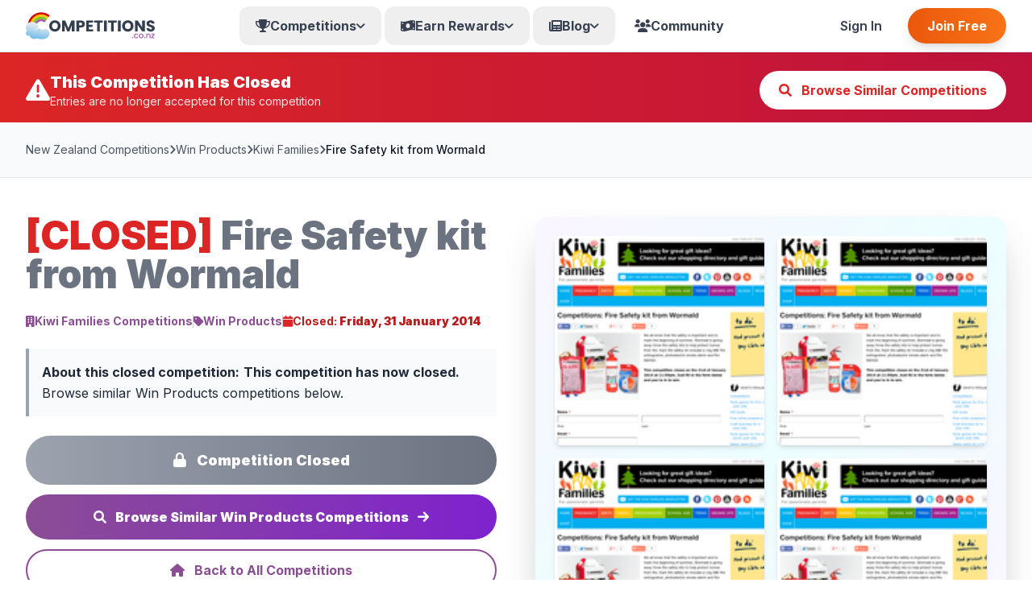

--- FILE ---
content_type: text/html;charset=UTF-8
request_url: https://www.competitions.co.nz/fire-safety-kit-from-wormald/5720/
body_size: 12750
content:
<!DOCTYPE html>
<html lang="en"><head>
    
    <script>
    var dataLayer = window.dataLayer || [];
    
    
    dataLayer.push({
        "urlpath": "index.cfm",
        "event": "user",
        "site": "nz"
    });
    
    </script>
    
    
    <script>(function(w,d,s,l,i){w[l]=w[l]||[];w[l].push({'gtm.start':
    new Date().getTime(),event:'gtm.js'});var f=d.getElementsByTagName(s)[0],
    j=d.createElement(s),dl=l!='dataLayer'?'&l='+l:'';j.async=true;j.src=
    'https://www.googletagmanager.com/gtm.js?id='+i+dl;f.parentNode.insertBefore(j,f);
    })(window,document,'script','dataLayer','GTM-TPV9D82');</script>
    
    
    <meta charset="UTF-8">
    <meta name="viewport" content="width=device-width, initial-scale=1.0">
    
    
    
    
    
    <title>[CLOSED] Fire Safety kit from Wormald | Competitions.co.nz</title>
    <meta name="description" content="CLOSED: Fire Safety kit from Wormald with Kiwi Families ended 31 Jan 2014. Browse more win products competitions.">
    
    <meta name="keywords" content="Kiwi Families competition, Win Products, win Fire Safety kit from Wormald, New Zealand competitions, free entry">
    
    <meta name="robots" content="index, follow">
    
    <link rel="canonical" href="https://www.competitions.co.nz/fire-safety-kit-from-wormald/5720/">
    
    
    
    
    
    <meta property="og:type" content="website">
    <meta property="og:url" content="https://www.competitions.co.nz/fire-safety-kit-from-wormald/5720/">
    <meta property="og:title" content="Fire Safety kit from Wormald - Kiwi Families">
    <meta property="og:description" content="Fire Safety kit from Wormald with Kiwi Families">
    <meta property="og:image" content="//cdn.competitions.co.nz/fire-safety-kit-from-wormald_5720.png">
    <meta property="og:image:width" content="1200">
    <meta property="og:image:height" content="630">
    <meta property="og:site_name" content="Competitions.co.nz">
    <meta property="og:locale" content="en_NZ">
    
    
    <meta name="twitter:card" content="summary_large_image">
    <meta name="twitter:site" content="@compsnz">
    <meta name="twitter:title" content="Fire Safety kit from Wormald - Kiwi Families">
    <meta name="twitter:description" content="Fire Safety kit from Wormald with Kiwi Families">
    <meta name="twitter:image" content="//cdn.competitions.co.nz/fire-safety-kit-from-wormald_5720.png">
    
    
    
    <link rel="apple-touch-icon" sizes="180x180" href="/apple-touch-icon.png">
    <link rel="icon" type="image/png" sizes="32x32" href="/favicon-32x32.png">
    <link rel="icon" type="image/png" sizes="16x16" href="/favicon-16x16.png">
    <link rel="manifest" href="/site.webmanifest">
    <link rel="alternate" type="application/rss+xml" href="https://www.competitions.co.nz/rss.cfm">
    
    
    <meta name="google-signin-scope" content="profile email">
    <meta name="google-signin-client_id" content="172180016208-a39uub25p5k912ab7030crvch8li6vdo.apps.googleusercontent.com">
    <meta property="fb:app_id" content="330981386989892"/>
    <meta name="msvalidate.01" content="732A35C1D84636F1A6727A16A61CC447"/>
    
    
    
            <meta name="verification" content="288d9f693ec6fa9254b036a1d17077f8" />
        
    
    
    <link rel="preconnect" href="https://fonts.googleapis.com">
    <link rel="preconnect" href="https://fonts.gstatic.com" crossorigin>
    
    
    <link href="https://fonts.googleapis.com/css2?family=Inter:wght@300;400;500;600;700;800;900&display=optional" rel="stylesheet">
    <link rel="stylesheet" href="/v2/assets/css/all.min.css">
    <link rel="stylesheet" href="/v2/assets/css/output.css?v=3.2">
    
    
    <script type="application/ld+json">
    {"@context":"https:\/\/schema.org","sameAs":["https:\/\/www.facebook.com\/competitionsnz","https:\/\/twitter.com\/competitionsnz","https:\/\/www.instagram.com\/competitionsnz"],"@type":"Organization","contactPoint":{"@type":"ContactPoint","contactType":"Customer Service","email":"support@competitions.com.nz"},"logo":"https:\/\/www.competitions.co.nz\/v2\/assets\/images\/logo.png","url":"https:\/\/www.competitions.co.nz","name":"Competitions.co.nz"}
    </script>
    
    
    
        <script async src="https://pagead2.googlesyndication.com/pagead/js/adsbygoogle.js?client=ca-pub-1719939848984296"
         crossorigin="anonymous"></script>
    

<script type="application/ld+json">
{
  "@context": "https://schema.org",
    "@type": "BreadcrumbList",
    "itemListElement": [{
        "@type": "ListItem",
        "position": 1,
        "name": "New Zealand Competitions",
        "item": "https://www.competitions.co.nz/"
    },{
        "@type": "ListItem",
        "position": 2,
        "name": "Win Products",
        "item": "https://www.competitions.co.nz/product-competitions/"
    },{
        "@type": "ListItem",
        "position": 3,
        "name": "Kiwi Families",
        "item": "https://www.competitions.co.nz/brands/kiwi-families/"
    },{
        "@type": "ListItem",
        "position": 4,
        "name": "Fire Safety kit from Wormald",
        "item": "https://www.competitions.co.nz/fire-safety-kit-from-wormald/5720/"
    }]
}
</script>

<script type="application/ld+json">
{
  "@context": "https://schema.org",
  "@type": "Event",
    "name": "Fire Safety kit from Wormald",
    "description": "&nbsp;\r\nWe all know that fire safety is important and to mark the beginning of summer, Wormald is giving away three fire safety kits to help protect homes from fire. Each fire safety kit includes a 1kg ABE fire extinguisher, photoelectric smoke alarm and fire blanket.\r\nThis competition closes on the 31st of January 2014 at 11:59pm. Just fill in the form here and you&rsquo;re in to win.&nbsp;",
  "startDate": "2013-12-30T00:00:00+10:00",
  "endDate": "2014-01-31T23:59:59+10:00",
  "eventStatus": "https://schema.org/EventCancelled",
  "eventAttendanceMode": "https://schema.org/OnlineEventAttendanceMode",
  "location": {
    "@type": "VirtualLocation",
        "url": "http://www.kiwifamilies.co.nz/competitions/fire-safety-kit-wormald/"
  },
  "image": "https://cdn.competitions.co.nz/fire-safety-kit-from-wormald_5720.png",
  "organizer": {
    "@type": "Organization",
        "name": "Kiwi Families",
    "url": "https://www.competitions.co.nz/brands/kiwi-families/"
  },
  "offers": {
    "@type": "Offer",
    "price": "0",
    "priceCurrency": "NZD",
    "availability": "https://schema.org/SoldOut",
    "validFrom": "2013-12-30T00:00:00+10:00",
    "validThrough": "2014-01-31T23:59:59+10:00",
    "url": "http://www.kiwifamilies.co.nz/competitions/fire-safety-kit-wormald/"
  }
}
</script>
</head><body>

    <!-- Header -->
    <header class="fixed w-full bg-white shadow-sm border-b border-gray-200" style="z-index: 50;">
        <div class="max-w-screen-2xl mx-auto px-4 lg:px-8">
            <div class="flex items-center justify-between h-16">
                <!-- Logo -->
                <div class="flex items-center">
                    <a href="/" class="flex items-center">
                        <img src="/themes/responsive3/assets/logos/logo_nz.svg" alt="Competitions.co.nz" class="h-10" width="160" height="40">
                    </a>
                </div>
                
                <!-- Desktop Navigation -->
                <nav class="hidden lg:flex items-center space-x-1" aria-label="Main navigation">
                    
                        
                        
                        <!-- Competitions Mega Menu -->
                        <div class="relative group">
                            <button class="flex items-center gap-2 px-5 py-3 text-gray-700 hover:text-purple-600 font-bold transition-colors rounded-xl hover:bg-purple-50">
                                <i class="fas fa-trophy"></i>
                                <span>Competitions</span>
                                <i class="fas fa-chevron-down text-xs transition-transform group-hover:rotate-180"></i>
                            </button>
                            <div class="absolute left-0 mt-2 w-64 bg-white rounded-xl shadow-2xl border-2 border-gray-200 opacity-0 invisible group-hover:opacity-100 group-hover:visible hover:opacity-100 hover:visible transition-all duration-200 z-50">
                                <div class="p-2">
                                    
                                    
                                    
                                        
                                        <a href="/car-competitions/" class="flex items-center gap-3 px-4 py-2 hover:bg-purple-50 rounded-lg transition-colors">
                                            <i class="fas fa-car text-blue-600 w-4"></i>
                                            <div class="flex-1 flex items-center justify-between">
                                                <span class="text-sm font-medium text-gray-900">Car Competitions</span>
                                                <span class="text-xs text-gray-500">1</span>
                                            </div>
                                        </a>
                                    
                                        
                                        <a href="/travel-competitions/" class="flex items-center gap-3 px-4 py-2 hover:bg-purple-50 rounded-lg transition-colors">
                                            <i class="fas fa-plane text-purple-600 w-4"></i>
                                            <div class="flex-1 flex items-center justify-between">
                                                <span class="text-sm font-medium text-gray-900">Travel Competitions</span>
                                                <span class="text-xs text-gray-500">11</span>
                                            </div>
                                        </a>
                                    
                                        
                                        <a href="/cash-competitions/" class="flex items-center gap-3 px-4 py-2 hover:bg-purple-50 rounded-lg transition-colors">
                                            <i class="fas fa-dollar-sign text-green-600 w-4"></i>
                                            <div class="flex-1 flex items-center justify-between">
                                                <span class="text-sm font-medium text-gray-900">Cash & Vouchers</span>
                                                <span class="text-xs text-gray-500">16</span>
                                            </div>
                                        </a>
                                    
                                        
                                        <a href="/books-media-competitions/" class="flex items-center gap-3 px-4 py-2 hover:bg-purple-50 rounded-lg transition-colors">
                                            <i class="fas fa-book text-amber-600 w-4"></i>
                                            <div class="flex-1 flex items-center justify-between">
                                                <span class="text-sm font-medium text-gray-900">Books & Media</span>
                                                <span class="text-xs text-gray-500">5</span>
                                            </div>
                                        </a>
                                    
                                        
                                        <a href="/fashion-competitions/" class="flex items-center gap-3 px-4 py-2 hover:bg-purple-50 rounded-lg transition-colors">
                                            <i class="fas fa-tshirt text-purple-500 w-4"></i>
                                            <div class="flex-1 flex items-center justify-between">
                                                <span class="text-sm font-medium text-gray-900">Fashion</span>
                                                <span class="text-xs text-gray-500">4</span>
                                            </div>
                                        </a>
                                    
                                    <div class="border-t border-gray-200 mt-2 pt-2">
                                        <a href="/categories/" class="flex items-center justify-center gap-2 px-4 py-2 bg-purple-50 text-purple-600 rounded-lg font-bold hover:bg-purple-100 transition-colors text-sm">
                                            View All Categories
                                            <i class="fas fa-arrow-right text-xs"></i>
                                        </a>
                                    </div>
                                </div>
                            </div>
                        </div>

                        <!-- Earn Rewards Dropdown -->
                        <div class="relative group">
                            <button class="flex items-center gap-2 px-5 py-3 text-gray-700 hover:text-green-600 font-bold transition-colors rounded-xl hover:bg-green-50">
                                <i class="fas fa-money-bill-wave"></i>
                                <span>Earn Rewards</span>
                                <i class="fas fa-chevron-down text-xs transition-transform group-hover:rotate-180"></i>
                            </button>
                            <div class="absolute left-0 mt-2 w-64 bg-white rounded-xl shadow-2xl border-2 border-gray-200 opacity-0 invisible group-hover:opacity-100 group-hover:visible hover:opacity-100 hover:visible transition-all duration-200 z-50">
                                <div class="p-2">
                                    <a href="/surveys/" class="flex items-center gap-3 px-4 py-2 hover:bg-green-50 rounded-lg transition-colors">
                                        <i class="fas fa-clipboard-list text-green-600 w-4"></i>
                                        <div class="flex-1">
                                            <div class="text-sm font-bold text-gray-900">Paid Surveys</div>
                                            <div class="text-xs text-gray-600">Get paid for your opinions</div>
                                        </div>
                                    </a>
                                    <a href="/guessing-game/" class="flex items-center gap-3 px-4 py-2 hover:bg-red-50 rounded-lg transition-colors">
                                        <i class="fas fa-bullseye text-red-600 w-4"></i>
                                        <div class="flex-1">
                                            <div class="text-sm font-bold text-gray-900">Cash Prize Games</div>
                                            <div class="text-xs text-gray-600">Win $10-50 weekly</div>
                                        </div>
                                    </a>
                                    <a href="/spin-and-win/" class="flex items-center gap-3 px-4 py-2 hover:bg-yellow-50 rounded-lg transition-colors">
                                        <i class="fas fa-sync-alt text-yellow-600 w-4"></i>
                                        <div class="flex-1">
                                            <div class="text-sm font-bold text-gray-900">Instant Win Games</div>
                                            <div class="text-xs text-gray-600">Win prizes instantly</div>
                                        </div>
                                    </a>
                                    <div class="border-t border-gray-200 mt-2 pt-2">
                                        <a href="/rewards/" class="flex items-center gap-3 px-4 py-2 hover:bg-purple-50 rounded-lg transition-colors">
                                            <i class="fas fa-gift text-purple-600 w-4"></i>
                                            <div class="flex-1">
                                                <div class="text-sm font-bold text-gray-900">Cash Out Rewards</div>
                                                <div class="text-xs text-gray-600">Gift cards from $10</div>
                                            </div>
                                        </a>
                                    </div>
                                </div>
                            </div>
                        </div>

                        <!-- Blog Dropdown -->
                        <div class="relative group">
                            <button class="flex items-center gap-2 px-5 py-3 text-gray-700 hover:text-blue-600 font-bold transition-colors rounded-xl hover:bg-blue-50">
                                <i class="fas fa-newspaper"></i>
                                <span>Blog</span>
                                <i class="fas fa-chevron-down text-xs transition-transform group-hover:rotate-180"></i>
                            </button>
                            <div class="absolute left-0 mt-2 w-80 bg-white rounded-xl shadow-2xl border-2 border-gray-200 opacity-0 invisible group-hover:opacity-100 group-hover:visible hover:opacity-100 hover:visible transition-all duration-200 z-50">
                                <div class="p-2">
                                    
                                    
                                            <a href="/blog/competitions-nz-has-been-rebuilt-from-the-ground-up/" class="flex items-start gap-3 px-4 py-3 hover:bg-blue-50 rounded-lg transition-colors">
                                                <i class="fas fa-file-alt text-blue-600 w-4 mt-0.5"></i>
                                                <div class="flex-1 min-w-0">
                                                    <div class="text-sm font-medium text-gray-900 line-clamp-2">Competitions.co.nz Has Been Rebuilt From the Ground Up</div>
                                                    <div class="text-xs text-gray-500 mt-1">Dec 5, 2025</div>
                                                </div>
                                            </a>
                                        
                                            <a href="/blog/do-you-pay-tax-on-competition-winnings-in-nz/" class="flex items-start gap-3 px-4 py-3 hover:bg-blue-50 rounded-lg transition-colors">
                                                <i class="fas fa-file-alt text-blue-600 w-4 mt-0.5"></i>
                                                <div class="flex-1 min-w-0">
                                                    <div class="text-sm font-medium text-gray-900 line-clamp-2">Do You Pay Tax on Competition Winnings in NZ?</div>
                                                    <div class="text-xs text-gray-500 mt-1">Dec 5, 2025</div>
                                                </div>
                                            </a>
                                        
                                            <a href="/blog/how-to-spot-competition-scams-in-new-zealand/" class="flex items-start gap-3 px-4 py-3 hover:bg-blue-50 rounded-lg transition-colors">
                                                <i class="fas fa-file-alt text-blue-600 w-4 mt-0.5"></i>
                                                <div class="flex-1 min-w-0">
                                                    <div class="text-sm font-medium text-gray-900 line-clamp-2">How to Spot Competition Scams in New Zealand</div>
                                                    <div class="text-xs text-gray-500 mt-1">Dec 5, 2025</div>
                                                </div>
                                            </a>
                                        
                                    <div class="border-t border-gray-200 mt-2 pt-2 space-y-1">
                                        <a href="/blog/winners/" class="flex items-center justify-center gap-2 px-4 py-2 bg-yellow-50 text-yellow-600 rounded-lg font-bold hover:bg-yellow-100 transition-colors text-sm">
                                            <i class="fas fa-trophy"></i>
                                            Winners Archive
                                            <i class="fas fa-arrow-right text-xs"></i>
                                        </a>
                                        <a href="/blog/" class="flex items-center justify-center gap-2 px-4 py-2 bg-blue-50 text-blue-600 rounded-lg font-bold hover:bg-blue-100 transition-colors text-sm">
                                            View All Articles
                                            <i class="fas fa-arrow-right text-xs"></i>
                                        </a>
                                    </div>
                                </div>
                            </div>
                        </div>

                        <!-- Community -->
                        <a href="/community/" class="flex items-center gap-2 px-5 py-3 text-gray-700 hover:text-orange-600 font-bold transition-colors rounded-xl hover:bg-orange-50">
                            <i class="fas fa-users"></i>
                            <span>Community</span>
                        </a>
                    
                </nav>
                
                <!-- Right: Auth Buttons / User Menu -->
                <div class="flex items-center space-x-3">
                    
                        
                        
                        <a href="/login/" class="hidden md:block px-5 py-2.5 text-gray-700 hover:text-gray-900 font-semibold transition-colors">Sign In</a>
                        <a href="/register/" class="hidden md:block bg-cta-gradient-r text-white px-6 py-2.5 rounded-full font-bold hover:opacity-90 transition-opacity shadow-lg">
                            Join Free
                        </a>
                    
                    
                    <!-- Mobile Menu Button -->
                    <button onclick="toggleMobileMenu()" id="mobileMenuBtn" class="lg:hidden p-2 hover:bg-gray-50 rounded-lg transition-colors" aria-label="Toggle navigation menu">
                        <i class="fas fa-bars text-gray-700 text-xl"></i>
                    </button>
                </div>
            </div>
            
            <!-- Mobile Auth Buttons (Visible on mobile when not logged in) -->
            
                <div class="lg:hidden flex items-center gap-2 px-2 py-2 border-t border-gray-200">
                    <a href="/login/" class="flex-1 flex items-center justify-center gap-2 px-4 py-2.5 border-2 border-gray-300 text-gray-900 rounded-xl font-bold hover:bg-gray-50 transition-colors">
                        <i class="fas fa-sign-in-alt"></i>
                        Sign In
                    </a>
                    <a href="/register/" class="flex-1 flex items-center justify-center gap-2 px-4 py-2.5 bg-cta-gradient-r text-white rounded-xl font-bold hover:opacity-90 transition-opacity shadow-lg">
                        <i class="fas fa-user-plus"></i>
                        Join Free
                    </a>
                </div>
            
        </div>
        
        <!-- Mobile Menu -->
        <div id="mobileMenu" class="hidden lg:hidden bg-white border-t border-gray-200">
            <nav class="px-4 py-4 space-y-2 max-h-[80vh] overflow-y-auto">
                
                    
                    
                    <!-- Categories -->
                    <div class="space-y-1">
                        <div class="text-xs font-black text-gray-500 uppercase tracking-wider px-3 py-2">Categories</div>
                        
                        
                            
                            <a href="/car-competitions/" class="flex items-center gap-3 px-3 py-3 hover:bg-purple-50 rounded-lg transition-colors">
                                <i class="fas fa-car text-blue-600 w-5"></i>
                                <span class="font-semibold text-gray-900">Car Competitions</span>
                                <span class="text-xs text-gray-500 ml-auto">1</span>
                            </a>
                        
                            
                            <a href="/travel-competitions/" class="flex items-center gap-3 px-3 py-3 hover:bg-purple-50 rounded-lg transition-colors">
                                <i class="fas fa-plane text-purple-600 w-5"></i>
                                <span class="font-semibold text-gray-900">Travel Competitions</span>
                                <span class="text-xs text-gray-500 ml-auto">11</span>
                            </a>
                        
                            
                            <a href="/cash-competitions/" class="flex items-center gap-3 px-3 py-3 hover:bg-purple-50 rounded-lg transition-colors">
                                <i class="fas fa-dollar-sign text-green-600 w-5"></i>
                                <span class="font-semibold text-gray-900">Cash & Vouchers</span>
                                <span class="text-xs text-gray-500 ml-auto">16</span>
                            </a>
                        
                            
                            <a href="/books-media-competitions/" class="flex items-center gap-3 px-3 py-3 hover:bg-purple-50 rounded-lg transition-colors">
                                <i class="fas fa-book text-amber-600 w-5"></i>
                                <span class="font-semibold text-gray-900">Books & Media</span>
                                <span class="text-xs text-gray-500 ml-auto">5</span>
                            </a>
                        
                            
                            <a href="/fashion-competitions/" class="flex items-center gap-3 px-3 py-3 hover:bg-purple-50 rounded-lg transition-colors">
                                <i class="fas fa-tshirt text-purple-500 w-5"></i>
                                <span class="font-semibold text-gray-900">Fashion</span>
                                <span class="text-xs text-gray-500 ml-auto">4</span>
                            </a>
                        
                        <a href="/categories/" class="flex items-center gap-3 px-3 py-3 hover:bg-purple-50 rounded-lg transition-colors">
                            <i class="fas fa-th text-purple-600 w-5"></i>
                            <span class="font-semibold text-purple-600">View All Categories</span>
                        </a>
                    </div>
                    
                    <div class="h-px bg-gray-200 my-2"></div>
                    
                    <!-- Earn Rewards Section -->
                    <div class="space-y-1">
                        <div class="text-xs font-black text-gray-500 uppercase tracking-wider px-3 py-2">Earn Rewards</div>
                        <a href="/surveys/" class="flex items-center gap-3 px-3 py-3 hover:bg-green-50 rounded-lg transition-colors">
                            <i class="fas fa-clipboard-list text-green-600 w-5"></i>
                            <div class="flex-1">
                                <div class="font-bold text-gray-900">Paid Surveys</div>
                                <div class="text-xs text-gray-600">Get paid for your opinions</div>
                            </div>
                        </a>
                        <a href="/guessing-game/" class="flex items-center gap-3 px-3 py-3 hover:bg-red-50 rounded-lg transition-colors">
                            <i class="fas fa-trophy text-red-600 w-5"></i>
                            <div class="flex-1">
                                <div class="font-bold text-gray-900">Cash Prize Games</div>
                                <div class="text-xs text-gray-600">Win $10-50 weekly</div>
                            </div>
                        </a>
                        <a href="/spin-and-win/" class="flex items-center gap-3 px-3 py-3 hover:bg-yellow-50 rounded-lg transition-colors">
                            <i class="fas fa-gift text-yellow-600 w-5"></i>
                            <div class="flex-1">
                                <div class="font-bold text-gray-900">Instant Win Games</div>
                                <div class="text-xs text-gray-600">Win prizes instantly</div>
                            </div>
                        </a>
                        <a href="/rewards/" class="flex items-center gap-3 px-3 py-3 hover:bg-purple-50 rounded-lg transition-colors">
                            <i class="fas fa-shopping-bag text-purple-600 w-5"></i>
                            <div class="flex-1">
                                <div class="font-bold text-gray-900">Cash Out Rewards</div>
                                <div class="text-xs text-gray-600">Gift cards from $10</div>
                            </div>
                        </a>
                    </div>
                    
                    <div class="h-px bg-gray-200 my-2"></div>
                    
                    <!-- Quick Links -->
                    <a href="/" class="flex items-center gap-3 px-3 py-3 hover:bg-purple-50 rounded-lg transition-colors">
                        <i class="fas fa-trophy text-purple-600 w-5"></i>
                        <span class="font-semibold text-gray-900">All Competitions</span>
                    </a>
                    <a href="/blog/" class="flex items-center gap-3 px-3 py-3 hover:bg-blue-50 rounded-lg transition-colors">
                        <i class="fas fa-newspaper text-blue-600 w-5"></i>
                        <span class="font-semibold text-gray-900">Blog</span>
                    </a>
                    <a href="/community/" class="flex items-center gap-3 px-3 py-3 hover:bg-orange-50 rounded-lg transition-colors">
                        <i class="fas fa-users text-orange-600 w-5"></i>
                        <span class="font-semibold text-gray-900">Community</span>
                    </a>
                    
                    <div class="h-px bg-gray-200 my-2"></div>
                    
                    <!-- Auth Buttons Mobile -->
                    <a href="/login/" class="flex items-center justify-center gap-2 px-4 py-3 border-2 border-gray-300 text-gray-900 rounded-xl font-bold hover:bg-gray-50 transition-colors">
                        Sign In
                    </a>
                    <a href="/register/" class="flex items-center justify-center gap-2 px-4 py-3 bg-cta-gradient-r text-white rounded-xl font-bold hover:opacity-90 transition-opacity shadow-lg">
                        Join Free
                    </a>
                
            </nav>
        </div>
    </header>
     <!-- Spacer for fixed header - pushes content down automatically -->
    
        
        <div class="h-32 lg:h-16"></div>
    
    <script>
        // Toggle mobile menu
        function toggleMobileMenu() {
            const menu = document.getElementById('mobileMenu');
            const icon = document.querySelector('#mobileMenuBtn i');
            menu.classList.toggle('hidden');
            icon.classList.toggle('fa-bars');
            icon.classList.toggle('fa-times');
        }
        
        // Toggle notifications
        function toggleNotifications() {
            const panel = document.getElementById('notificationsPanel');
            const userPanel = document.getElementById('userMenuPanel');
            userPanel?.classList.add('hidden');
            panel.classList.toggle('hidden');
        }
        
        // Toggle user menu
        function toggleUserMenu() {
            const panel = document.getElementById('userMenuPanel');
            const notifPanel = document.getElementById('notificationsPanel');
            notifPanel?.classList.add('hidden');
            panel.classList.toggle('hidden');
        }
        
        // Mark all notifications as read
        function markAllRead() {
            // TODO: AJAX call to mark all notifications as read in database
            console.log('Marking all notifications as read');
            const badge = document.getElementById('notificationBadge');
            if (badge) {
                badge.textContent = '0';
                badge.style.display = 'none';
            }
        }
        
        // Logout function
        function logout() {
            if (confirm('Are you sure you want to sign out?')) {
                window.location.href = '/logout/';
            }
        }
        
        // Close dropdowns when clicking outside
        document.addEventListener('click', function(event) {
            const mobileMenu = document.getElementById('mobileMenu');
            const mobileBtn = document.getElementById('mobileMenuBtn');
            const notifPanel = document.getElementById('notificationsPanel');
            const notifBtn = document.getElementById('notificationBtn');
            const userPanel = document.getElementById('userMenuPanel');
            const userBtn = document.getElementById('userMenuBtn');
            
            // Close mobile menu
            if (mobileMenu && !mobileMenu.contains(event.target) && !mobileBtn?.contains(event.target)) {
                mobileMenu.classList.add('hidden');
                document.querySelector('#mobileMenuBtn i')?.classList.remove('fa-times');
                document.querySelector('#mobileMenuBtn i')?.classList.add('fa-bars');
            }
            
            // Close notifications
            if (notifPanel && !notifPanel.contains(event.target) && !notifBtn?.contains(event.target)) {
                notifPanel.classList.add('hidden');
            }
            
            // Close user menu
            if (userPanel && !userPanel.contains(event.target) && !userBtn?.contains(event.target)) {
                userPanel.classList.add('hidden');
            }
        });
        
        // Close dropdowns on escape key
        document.addEventListener('keydown', function(event) {
            if (event.key === 'Escape') {
                document.getElementById('mobileMenu')?.classList.add('hidden');
                document.getElementById('notificationsPanel')?.classList.add('hidden');
                document.getElementById('userMenuPanel')?.classList.add('hidden');
            }
        });
    </script>



<meta name="viewport" content="width=device-width, initial-scale=1.0, maximum-scale=5.0">



<meta name="last-modified" content="2013-12-30">
<meta property="article:modified_time" content="2013-12-30">




<section class="bg-gradient-to-r from-red-600 to-rose-700 pt-6 pb-4 text-white">
    <div class="max-w-screen-2xl mx-auto px-4 lg:px-8">
        <div class="flex flex-col md:flex-row items-center justify-between gap-4">
            <div class="flex items-center gap-3">
                <i class="fas fa-exclamation-triangle text-3xl"></i>
                <div>
                    <div class="font-black text-xl">This Competition Has Closed</div>
                    <div class="text-red-100 text-sm">Entries are no longer accepted for this competition</div>
                </div>
            </div>
            
            <a href="/product-competitions/" 
               class="bg-white text-red-600 px-6 py-3 rounded-full font-bold hover:bg-red-50 transition whitespace-nowrap">
                <i class="fas fa-search mr-2"></i>
                Browse Similar Competitions
            </a>
            
        </div>
    </div>
</section>



<section class="bg-gray-50 py-4 md:py-6 border-b border-gray-200">
    <div class="max-w-screen-2xl mx-auto px-4 lg:px-8">
        <div class="flex flex-wrap items-center gap-2 text-xs md:text-sm text-gray-600 leading-relaxed">
            <a href="/" class="hover:text-purple-600 whitespace-nowrap">New Zealand Competitions</a>
            <i class="fas fa-chevron-right text-xs"></i>
            
            <a href="/product-competitions/" class="hover:text-purple-600 whitespace-nowrap">Win Products</a>
            <i class="fas fa-chevron-right text-xs hidden sm:inline"></i>
            
            <a href="/brands/kiwi-families/" class="hover:text-purple-600 whitespace-nowrap hidden sm:inline">Kiwi Families</a>
            <i class="fas fa-chevron-right text-xs hidden sm:inline"></i>
            
            <span class="text-gray-900 font-medium hidden sm:inline truncate max-w-xs" title="Fire Safety kit from Wormald">Fire Safety kit from Wormald</span>
        </div>
    </div>
</section>





<section class="py-12 bg-white">
    <div class="max-w-screen-2xl mx-auto px-4 lg:px-8">
        <div class="grid lg:grid-cols-2 gap-12 items-start">
            
            
            <div>
                
                
                <h1 class="text-4xl lg:text-5xl font-black text-gray-500 mb-6 leading-tight">
                    <span class="text-red-600">[CLOSED]</span> Fire Safety kit from Wormald
                </h1>
                
                
                <div class="flex flex-wrap items-center gap-4 mb-6 text-sm">
                    
                    <div class="flex items-center gap-2">
                        <i class="fas fa-building text-purple-600"></i>
                        <a href="/brands/kiwi-families/" class="text-purple-600 hover:underline font-bold">
                            Kiwi Families Competitions
                        </a>
                    </div>
                    <div class="w-px h-4 bg-gray-300"></div>
                    
                    <div class="flex items-center gap-2">
                        <i class="fas fa-tag text-purple-600"></i>
                        <a href="/product-competitions/" class="text-purple-600 hover:underline font-bold">
                            Win Products
                        </a>
                    </div>
                    <div class="w-px h-4 bg-gray-300"></div>
                    
                    <div class="flex items-center gap-2">
                        <i class="fas fa-calendar text-red-600"></i>
                        <span class="text-red-700 font-bold">
                            Closed: <strong>Friday, 31 January 2014</strong>
                        </span>
                    </div>
                </div>
                
                
                <div class="bg-gray-50 border-l-4 border-gray-400 p-4 mb-6">
                    <p class="text-gray-800 leading-relaxed">
                        
                            <strong>About this closed competition:</strong> 
                            <strong>This competition has now closed.</strong> Browse similar Win Products competitions below.
                        
                    </p>
                </div>

                
                
                <div class="space-y-3">
                    <div class="block w-full bg-gradient-to-r from-gray-400 to-gray-500 text-white font-black px-6 md:px-12 py-3 md:py-4 rounded-full text-base md:text-lg text-center cursor-not-allowed">
                        <i class="fas fa-lock mr-2"></i>
                        Competition Closed
                    </div>
                    
                    <a href="/product-competitions/" 
                       class="block w-full bg-gradient-to-r from-purple-600 to-purple-700 hover:from-purple-700 hover:to-purple-800 text-white font-black px-6 md:px-8 py-3 md:py-4 rounded-full text-sm md:text-base hover:shadow-2xl transition-all transform hover:scale-105 text-center">
                        <i class="fas fa-search mr-2"></i>
                        Browse Similar Win Products Competitions
                        <i class="fas fa-arrow-right ml-2"></i>
                    </a>
                    
                    <a href="/" 
                       class="block w-full bg-white border-2 border-purple-600 text-purple-600 hover:bg-purple-50 font-bold px-6 md:px-8 py-2.5 md:py-3 rounded-full text-sm md:text-base text-center transition">
                        <i class="fas fa-home mr-2"></i>
                        Back to All Competitions
                    </a>
                </div>
                
            </div>

            
            <div class="relative">
                
                
                
                
                <div class="bg-gradient-to-br from-purple-50 via-blue-50 to-pink-50 rounded-2xl overflow-hidden shadow-2xl p-6">
                    <div class="grid grid-cols-2 gap-4">
                        
                        <a href="#"  target="_self" class="relative rounded-lg overflow-hidden shadow-md group block cursor-default">
                            
                            <img src="//cdn.competitions.co.nz/fire-safety-kit-from-wormald_5720.png" 
                                 alt="Kiwi Families" 
                                 class="w-full h-auto transition-transform group-hover:scale-110">
                            <div class="absolute inset-0 z-10 mix-blend-multiply opacity-90 bg-gradient-to-br from-red-200 to-orange-200 transition-opacity group-hover:opacity-0"></div>
                            
                        </a>
                        
                        
                        <a href="#"  target="_self" class="relative rounded-lg overflow-hidden shadow-md group block cursor-default">
                            
                            <img src="//cdn.competitions.co.nz/fire-safety-kit-from-wormald_5720.png" 
                                 alt="Kiwi Families" 
                                 class="w-full h-auto transition-transform group-hover:scale-110">
                            <div class="absolute inset-0 z-10 mix-blend-multiply opacity-90 bg-gradient-to-br from-amber-200 to-yellow-200 transition-opacity group-hover:opacity-0"></div>
                            
                        </a>
                        
                        
                        <a href="#"  target="_self" class="relative rounded-lg overflow-hidden shadow-md group block cursor-default">
                            
                            <img src="//cdn.competitions.co.nz/fire-safety-kit-from-wormald_5720.png" 
                                 alt="Kiwi Families" 
                                 class="w-full h-auto transition-transform group-hover:scale-110">
                            <div class="absolute inset-0 z-10 mix-blend-multiply opacity-90 bg-gradient-to-br from-green-200 to-emerald-200 transition-opacity group-hover:opacity-0"></div>
                            
                        </a>
                        
                        
                        <a href="#"  target="_self" class="relative rounded-lg overflow-hidden shadow-md group block cursor-default">
                            
                            <img src="//cdn.competitions.co.nz/fire-safety-kit-from-wormald_5720.png" 
                                 alt="Kiwi Families" 
                                 class="w-full h-auto transition-transform group-hover:scale-110">
                            <div class="absolute inset-0 z-10 mix-blend-multiply opacity-90 bg-gradient-to-br from-blue-200 to-cyan-200 transition-opacity group-hover:opacity-0"></div>
                            
                        </a>
                    </div>
                </div>
                
                
                <div class="mt-6">
                    <div class="text-sm text-gray-600 mb-3 font-bold">Share this competition:</div>
                    
                    
                    <button onclick="mobileShare()" 
                            class="lg:hidden w-full bg-gradient-to-r from-purple-600 to-pink-600 text-white py-3 rounded-lg font-bold text-center hover:shadow-lg transition text-sm mb-3">
                        <i class="fas fa-share-alt mr-2"></i> Share Competition
                    </button>
                    
                    
                    <div class="hidden lg:flex gap-3">
                        <a href="https://www.facebook.com/sharer/sharer.php?u=https%3A%2F%2Fwww%2Ecompetitions%2Eco%2Enz%2Ffire%2Dsafety%2Dkit%2Dfrom%2Dwormald%2F5720%2F" 
                           target="_blank"
                           class="flex-1 bg-blue-600 text-white py-3 rounded-lg font-bold text-center hover:bg-blue-700 transition text-sm">
                            <i class="fab fa-facebook-f mr-2"></i> Facebook
                        </a>
                        <a href="https://twitter.com/intent/tweet?url=https%3A%2F%2Fwww%2Ecompetitions%2Eco%2Enz%2Ffire%2Dsafety%2Dkit%2Dfrom%2Dwormald%2F5720%2F&text=Kiwi%20Families" 
                           target="_blank"
                           class="flex-1 bg-sky-500 text-white py-3 rounded-lg font-bold text-center hover:bg-sky-600 transition text-sm">
                            <i class="fab fa-twitter mr-2"></i> Twitter
                        </a>
                        <button onclick="copyToClipboard('https://www.competitions.co.nz/fire-safety-kit-from-wormald/5720/')"
                                class="flex-1 bg-gray-600 text-white py-3 rounded-lg font-bold text-center hover:bg-gray-700 transition text-sm">
                            <i class="fas fa-link mr-2"></i> Copy
                        </button>
                    </div>
                </div>
            </div>
        </div>
    </div>
</section>





<section class="py-16 bg-gray-50">
    <div class="max-w-4xl mx-auto px-4 lg:px-8">
        <h2 class="text-3xl lg:text-4xl font-black text-gray-900 mb-8 text-center">
            Competition Details & Terms
        </h2>
        
        <div class="space-y-4">
            
            <details class="group bg-white rounded-2xl p-6 shadow-sm hover:shadow-md transition-all" open>
                <summary class="font-bold text-lg text-gray-900 cursor-pointer list-none flex items-center justify-between">
                    <span>What are the prize details for this competition?</span>
                    <i class="fas fa-chevron-down group-open:rotate-180 transition-transform text-purple-600"></i>
                </summary>
                <div class="mt-4 text-gray-700 leading-relaxed">
                    Fire Safety kit from Wormald - &nbsp;
We all know that fire safety is important and to mark the beginning of summer, Wormald is giving away three fire safety kits to help protect homes from fire. Each fire safety kit includes a 1kg ABE fire extinguisher, photoelectric smoke alarm and fire blanket.
This competition closes on the 31st of January 2014 at 11:59pm. Just fill in the form here and you&rsquo;re in to win.&nbsp;
                </div>
            </details>
            
            <details class="group bg-white rounded-2xl p-6 shadow-sm hover:shadow-md transition-all" open>
                <summary class="font-bold text-lg text-gray-900 cursor-pointer list-none flex items-center justify-between">
                    <span>When does this competition end?</span>
                    <i class="fas fa-chevron-down group-open:rotate-180 transition-transform text-purple-600"></i>
                </summary>
                <div class="mt-4 text-gray-700 leading-relaxed">
                    This competition closes on Friday, 31 January 2014 at 11:59 PM AEST.
                </div>
            </details>
            
        </div>
    </div>
</section>




<section class="py-16 bg-white">
    <div class="max-w-4xl mx-auto px-4 lg:px-8">
        <div class="prose prose-lg max-w-none">
            
            <h2 class="text-3xl font-black text-gray-900 mb-4">
                <i class="fas fa-building text-purple-600 mr-2"></i>
                About Kiwi Families Competitions
            </h2>
            
            
            <p class="text-gray-700 leading-relaxed mb-6 text-lg">
                <a href="/brands/kiwi-families/" class="text-purple-600 hover:underline font-bold">Kiwi Families</a>
                has run <strong>402 competitions</strong> on Competitions.co.nz 
                over the past <strong>12+ years</strong>
                
                (since December 2013).
                
                This competition has ended, but check their <a href="/brands/kiwi-families/" class="text-purple-600 hover:underline">brand page</a> for future promotions.
                
            </p>
            
            
            <div class="bg-gradient-to-r from-purple-50 via-blue-50 to-green-50 rounded-2xl p-6 mb-8 border-2 border-purple-200 shadow-sm">
                <h3 class="text-lg font-bold text-gray-800 mb-4 text-center">
                    <i class="fas fa-chart-bar text-purple-600 mr-2"></i>
                    Kiwi Families Competition Stats
                </h3>
                <div class="grid grid-cols-2 md:grid-cols-4 gap-4 text-center">
                    
                    <div class="bg-white rounded-xl p-4 shadow-sm">
                        <div class="text-3xl font-black text-purple-600">402</div>
                        <div class="text-xs text-gray-600 font-medium">Total Competitions</div>
                    </div>
                    
                    <div class="bg-white rounded-xl p-4 shadow-sm">
                        <div class="text-3xl font-black text-green-600">0</div>
                        <div class="text-xs text-gray-600 font-medium">Active Now</div>
                    </div>
                    
                    <div class="bg-white rounded-xl p-4 shadow-sm">
                        <div class="text-3xl font-black text-blue-600">
                            4.0K
                            
                        </div>
                        <div class="text-xs text-gray-600 font-medium">Member Entries</div>
                    </div>
                    
                    <div class="bg-white rounded-xl p-4 shadow-sm">
                        <div class="text-3xl font-black text-amber-600">
                            
                                $275 
                        </div>
                        <div class="text-xs text-gray-600 font-medium">Prizes Given Away</div>
                    </div>
                </div>
                
                
                <div class="grid grid-cols-3 gap-4 mt-4 text-center">
                    
                    <div class="bg-white/60 rounded-lg p-3">
                        <div class="text-xl font-bold text-gray-800">28 days</div>
                        <div class="text-xs text-gray-500">Avg Duration</div>
                    </div>
                    
                    <div class="bg-white/60 rounded-lg p-3">
                        <div class="text-xl font-bold text-gray-800">
                            12+ years
                        </div>
                        <div class="text-xs text-gray-500">On Site</div>
                    </div>
                    
                    <div class="bg-white/60 rounded-lg p-3">
                        <div class="text-xl font-bold text-gray-800 truncate">
                            Product
                        </div>
                        <div class="text-xs text-gray-500">Top Category</div>
                    </div>
                </div>
            </div>
            
            
            <div class="text-center mb-8">
                <a href="/brands/kiwi-families/" class="inline-flex items-center gap-2 bg-gradient-to-r from-purple-600 to-pink-600 text-white font-bold py-3 px-8 rounded-xl hover:shadow-lg transition-all">
                    <span>View All Kiwi Families Competitions</span>
                    <i class="fas fa-arrow-right"></i>
                </a>
            </div>
            
            
            <h3 class="text-2xl font-bold text-gray-900 mb-4 mt-8">Browse More New Zealand Competitions</h3>
            
            <div class="grid md:grid-cols-3 gap-6 mb-6">
                
                <div class="bg-white border-2 border-gray-200 rounded-xl p-6 hover:border-purple-300 transition">
                    <h4 class="font-bold text-lg mb-3 text-gray-900">
                        <i class="fas fa-th-large text-purple-600 mr-2"></i>
                        By Category
                    </h4>
                    <div class="space-y-2">
                        
                        <a href="/cash-competitions/" class="flex items-center justify-between text-gray-700 hover:text-purple-600 transition">
                            <span>Cash & Vouchers</span>
                            <span class="text-xs bg-gray-100 px-2 py-1 rounded-full">16</span>
                        </a>
                        
                        <a href="/travel-competitions/" class="flex items-center justify-between text-gray-700 hover:text-purple-600 transition">
                            <span>Travel</span>
                            <span class="text-xs bg-gray-100 px-2 py-1 rounded-full">13</span>
                        </a>
                        
                        <a href="/beauty-competitions/" class="flex items-center justify-between text-gray-700 hover:text-purple-600 transition">
                            <span>Health & Beauty</span>
                            <span class="text-xs bg-gray-100 px-2 py-1 rounded-full">9</span>
                        </a>
                        
                        <a href="/books-media-competitions/" class="flex items-center justify-between text-gray-700 hover:text-purple-600 transition">
                            <span>CD / DVD / Books</span>
                            <span class="text-xs bg-gray-100 px-2 py-1 rounded-full">6</span>
                        </a>
                        
                        <a href="/experience-days/" class="flex items-center justify-between text-gray-700 hover:text-purple-600 transition">
                            <span>Experience</span>
                            <span class="text-xs bg-gray-100 px-2 py-1 rounded-full">5</span>
                        </a>
                        
                    </div>
                </div>
                
                
                <div class="bg-white border-2 border-gray-200 rounded-xl p-6 hover:border-purple-300 transition">
                    <h4 class="font-bold text-lg mb-3 text-gray-900">
                        <i class="fas fa-list-check text-green-600 mr-2"></i>
                        By Entry Type
                    </h4>
                    <div class="space-y-2">
                        
                        
                            <a href="/quiz-competitions/" class="flex items-center text-gray-700 hover:text-green-600 transition">
                                <i class="fas fa-brain mr-2 text-sm"></i>
                                <span>Quiz</span>
                            </a>
                        
                            <a href="/codeword-entry/" class="flex items-center text-gray-700 hover:text-green-600 transition">
                                <i class="fas fa-key mr-2 text-sm"></i>
                                <span>Codeword</span>
                            </a>
                        
                            <a href="/purchase-required/" class="flex items-center text-gray-700 hover:text-green-600 transition">
                                <i class="fas fa-shopping-cart mr-2 text-sm"></i>
                                <span>Purchase Required</span>
                            </a>
                        
                            <a href="/registration-required/" class="flex items-center text-gray-700 hover:text-green-600 transition">
                                <i class="fas fa-user-plus mr-2 text-sm"></i>
                                <span>Registration</span>
                            </a>
                        
                            <a href="/free-entry/" class="flex items-center text-gray-700 hover:text-green-600 transition">
                                <i class="fas fa-star mr-2 text-sm"></i>
                                <span>Free Entry</span>
                            </a>
                        
                    </div>
                </div>
                
                
                <div class="bg-white border-2 border-gray-200 rounded-xl p-6 hover:border-purple-300 transition">
                    <h4 class="font-bold text-lg mb-3 text-gray-900">
                        <i class="fas fa-map-marker-alt text-blue-600 mr-2"></i>
                        By Location
                    </h4>
                    <div class="space-y-2">
                        
                                <a href="/north island/" class="flex items-center text-gray-700 hover:text-blue-600 transition">
                                    <span>North Island</span>
                                </a>
                            
                                <a href="/south island/" class="flex items-center text-gray-700 hover:text-blue-600 transition">
                                    <span>South Island</span>
                                </a>
                            
                    </div>
                </div>
            </div>
            
            
            
            <div class="text-center">
                <a href="/brands/kiwi-families/" class="inline-flex items-center gap-2 bg-gradient-to-r from-purple-600 to-pink-600 text-white font-bold py-3 px-8 rounded-xl hover:shadow-lg transition-all">
                    <span>View All Kiwi Families Competitions</span>
                    <span class="text-xs bg-white/20 px-2 py-1 rounded-full">402</span>
                    <i class="fas fa-arrow-right"></i>
                </a>
            </div>
            
        </div>
    </div>
</section>

<section class="py-8 bg-white border-t border-gray-200">
    <div class="max-w-screen-2xl mx-auto px-4 lg:px-8">
        <div class="flex items-center justify-between gap-4">
            
            
                <a href="/kellogg-s-liquid-breakfasts/5719/" class="flex-1 flex items-center gap-3 p-4 rounded-xl border-2 border-gray-200 hover:border-blue-500 hover:bg-blue-50 transition-all group">
                    <i class="fas fa-chevron-left text-gray-400 group-hover:text-blue-600 text-xl"></i>
                    <div class="flex-1 min-w-0">
                        <div class="text-xs text-gray-500 mb-1">Previous Competition</div>
                        <div class="font-bold text-gray-900 text-sm truncate">Kiwi Families</div>
                        <div class="text-xs text-blue-600 font-semibold">Kellogg?s liquid breakfasts</div>
                    </div>
                </a>
            
                <a href="/organic-leggings-from-myescape/5721/" class="flex-1 flex items-center gap-3 p-4 rounded-xl border-2 border-gray-200 hover:border-blue-500 hover:bg-blue-50 transition-all group text-right">
                    <div class="flex-1 min-w-0">
                        <div class="text-xs text-gray-500 mb-1">Next Competition</div>
                        <div class="font-bold text-gray-900 text-sm truncate">Kiwi Families</div>
                        <div class="text-xs text-blue-600 font-semibold">Organic leggings from myescape</div>
                    </div>
                    <i class="fas fa-chevron-right text-gray-400 group-hover:text-blue-600 text-xl"></i>
                </a>
            
        </div>
    </div>
</section>


</main>

<script>
function copyToClipboard(text) {
    if (navigator.clipboard) {
        navigator.clipboard.writeText(text).then(function() {
            alert('Competition link copied to clipboard!');
        }, function(err) {
            console.error('Could not copy text: ', err);
        });
    } else {
        const textArea = document.createElement('textarea');
        textArea.value = text;
        textArea.style.position = 'fixed';
        textArea.style.left = '-999999px';
        document.body.appendChild(textArea);
        textArea.select();
        try {
            document.execCommand('copy');
            alert('Competition link copied!');
        } catch (err) {
            console.error('Failed to copy', err);
        }
        document.body.removeChild(textArea);
    }
}

// Mobile Native Share API Support
function mobileShare() {
    if (navigator.share) {
        navigator.share({
            title: 'Kiwi Families',
            text: '&nbsp;\r\nWe all know that fire safety is important and to mark the beginning of summer, Wormald is giving away three fire safety kits to help protect homes from fire. Each fire safety kit includes a 1kg ABE fire extinguisher, photoelectric smoke alarm and fire blanket.\r\nThis competition closes on the 31st of January 2014 at 11:59pm. Just fill in the form here and you&rsquo;re in to win.&nbsp;',
            url: 'https://www.competitions.co.nz/fire-safety-kit-from-wormald/5720/'
        }).catch((error) => console.log('Error sharing', error));
    }
}

// FAQ Details Styling
document.querySelectorAll('details').forEach(detail => {
    detail.addEventListener('toggle', function() {
        if (this.open) {
            this.style.background = 'linear-gradient(to right, #eff6ff, #f5f3ff)';
        } else {
            this.style.background = 'white';
        }
    });
});

// Mobile Sticky CTA - Show/Hide on Scroll

</script>

<style>
details summary::-webkit-details-marker {
    display: none;
}

#mobileCTA {
    transition: transform 0.3s ease-in-out;
}
</style>


    <footer class="relative overflow-hidden bg-gradient-to-br from-blue-50 via-purple-50 to-pink-50 border-t border-purple-200/50">
        <!-- Decorative Animated Blobs - matching hero style -->
        <div class="absolute top-10 left-10 w-72 h-72 bg-purple-200 rounded-full mix-blend-multiply filter blur-xl opacity-20 animate-blob"></div>
        <div class="absolute top-40 right-10 w-72 h-72 bg-blue-200 rounded-full mix-blend-multiply filter blur-xl opacity-20 animate-blob animation-delay-2000"></div>
        

        
        <div class="relative max-w-screen-xl mx-auto px-4 py-8 lg:py-16">
            <div class="grid grid-cols-1 md:grid-cols-2 lg:grid-cols-5 gap-6 md:gap-8 lg:gap-12">
                
                <!-- Brand Column -->
                <div class="lg:col-span-2">
                    <a href="/" class="inline-block mb-3">
                        <img src="/themes/responsive3/assets/logos/logo_nz.svg" alt="Competitions.co.nz" class="h-8 lg:h-10" width="160" height="40">
                    </a>
                    <p class="text-gray-600 text-xs sm:text-sm mb-4 lg:mb-6 leading-relaxed max-w-md">
                        Find the best competitions in New Zealand. Win cars, cash, holidays & more. Earn rewards with paid surveys.
                    </p>
                    
                    <!-- Social Links -->
                    <nav aria-label="Social media and network links" class="mb-4 lg:mb-6">
                        <div class="flex flex-wrap items-start gap-4 lg:gap-6">
                            <!-- Let's Connect -->
                            <div>
                                <p class="text-xs font-medium text-gray-500 mb-2">Let's Connect</p>
                                <div class="flex items-center gap-2.5">
                                    
                                            <a href="https://www.facebook.com/competitions.co.nz/" target="_blank" rel="noopener noreferrer" class="w-8 h-8 flex items-start justify-center rounded-lg text-gray-400 hover:text-blue-600 hover:bg-blue-50 transition-all" aria-label="Facebook">
                                                <i class="fab fa-facebook-f"></i>
                                            </a>
                                        
                                            <a href="https://twitter.com/compsnz" target="_blank" rel="noopener noreferrer" class="w-8 h-8 flex items-start justify-center rounded-lg text-gray-400 hover:text-sky-500 hover:bg-sky-50 transition-all" aria-label="Twitter">
                                                <i class="fab fa-twitter"></i>
                                            </a>
                                        
                                </div>
                            </div>
                            
                            <!-- Separator -->
                            <div class="h-8 w-px bg-gray-300 self-center hidden sm:block"></div>
                            
                            <!-- Our Network -->
                            <div>
                                <p class="text-xs font-medium text-gray-500 mb-2">Our Network</p>
                                <div class="flex flex-wrap items-center gap-3">
                                    
                                        <a href="https://www.competitions.com.au" target="_blank" rel="noopener" class="text-sm text-gray-600 hover:text-purple-600 transition-colors inline-flex items-center gap-1.5">
                                            <i class="fas fa-external-link-alt text-[10px] opacity-60"></i>
                                            <span>Competitions AU</span>
                                        </a>
                                        <a href="https://www.freestuff.com.au" target="_blank" rel="noopener" class="text-sm text-gray-600 hover:text-purple-600 transition-colors inline-flex items-center gap-1.5">
                                            <i class="fas fa-gift text-[10px] opacity-60"></i>
                                            <span>FreeStuff AU</span>
                                        </a>
                                    
                                </div>
                            </div>
                        </div>
                    </nav>
                    
                    
                    <a href="/register/" class="inline-block bg-purple-600 text-white text-xs sm:text-sm font-bold px-4 sm:px-6 py-2 sm:py-2.5 rounded-lg hover:bg-purple-700 transition-colors">
                        Join Free &rarr;
                    </a>
                    
                </div>
                
                <!-- Earn & Win (Accordion on mobile, always open on desktop) -->
                <nav aria-labelledby="footer-earn-win" class="border-b border-gray-200 md:border-0 pb-3 md:pb-0">
                    <button 
                        onclick="toggleFooterAccordion('earn-win')" 
                        class="flex items-center justify-between w-full text-left md:cursor-default"
                        aria-expanded="false"
                        aria-controls="footer-earn-win-content">
                        <h4 id="footer-earn-win" class="text-gray-900 font-bold text-sm mb-0 md:mb-3 lg:mb-4">Earn & Win</h4>
                        <i id="footer-earn-win-icon" class="fas fa-chevron-down text-gray-500 text-xs md:hidden transition-transform"></i>
                    </button>
                    <ul id="footer-earn-win-content" class="space-y-2 text-xs sm:text-sm mt-3 md:mt-0 hidden md:block" role="list">
                        <li><a href="/surveys/" class="text-gray-600 hover:text-purple-600 transition-colors">Paid Surveys</a></li>
                        <li><a href="/guessing-game/" class="text-gray-600 hover:text-purple-600 transition-colors">Win Cash Daily</a></li>
                        <li><a href="/spin-and-win/" class="text-gray-600 hover:text-purple-600 transition-colors">Free Spin & Win</a></li>
                        <li><a href="/rewards/" class="text-gray-600 hover:text-purple-600 transition-colors">Redeem Rewards</a></li>
                        <li><a href="/community/" class="text-gray-600 hover:text-purple-600 transition-colors">Winner Community</a></li>
                    </ul>
                </nav>
                
                <!-- Win Prizes (Accordion on mobile, always open on desktop) -->
                <nav aria-labelledby="footer-categories" class="border-b border-gray-200 md:border-0 pb-3 md:pb-0">
                    <button 
                        onclick="toggleFooterAccordion('categories')" 
                        class="flex items-center justify-between w-full text-left md:cursor-default"
                        aria-expanded="false"
                        aria-controls="footer-categories-content">
                        <h4 id="footer-categories" class="text-gray-900 font-bold text-sm mb-0 md:mb-3 lg:mb-4">Win Prizes</h4>
                        <i id="footer-categories-icon" class="fas fa-chevron-down text-gray-500 text-xs md:hidden transition-transform"></i>
                    </button>
                    <ul id="footer-categories-content" class="space-y-2 text-xs sm:text-sm mt-3 md:mt-0 hidden md:block" role="list">
                        
                                <li><a href="/cash-competitions/" class="text-gray-600 hover:text-purple-600 transition-colors">Cash & Vouchers</a></li>
                            
                                <li><a href="/travel-competitions/" class="text-gray-600 hover:text-purple-600 transition-colors">Travel</a></li>
                            
                                <li><a href="/books-media-competitions/" class="text-gray-600 hover:text-purple-600 transition-colors">Books & Media</a></li>
                            
                                <li><a href="/fashion-competitions/" class="text-gray-600 hover:text-purple-600 transition-colors">Fashion</a></li>
                            
                                <li><a href="/home-appliances/" class="text-gray-600 hover:text-purple-600 transition-colors">Appliances</a></li>
                            
                    </ul>
                </nav>
                
                <!-- Company (Accordion on mobile, always open on desktop) -->
                <nav aria-labelledby="footer-company" class="border-b border-gray-200 md:border-0 pb-3 md:pb-0">
                    <button 
                        onclick="toggleFooterAccordion('company')" 
                        class="flex items-center justify-between w-full text-left md:cursor-default"
                        aria-expanded="false"
                        aria-controls="footer-company-content">
                        <h4 id="footer-company" class="text-gray-900 font-bold text-sm mb-0 md:mb-3 lg:mb-4">Company</h4>
                        <i id="footer-company-icon" class="fas fa-chevron-down text-gray-500 text-xs md:hidden transition-transform"></i>
                    </button>
                    <ul id="footer-company-content" class="space-y-2 text-xs sm:text-sm mt-3 md:mt-0 hidden md:block" role="list">
                        <li><a href="/about-us/" class="text-gray-600 hover:text-purple-600 transition-colors">About Us</a></li>
                        <li><a href="/contact-us/" class="text-gray-600 hover:text-purple-600 transition-colors">Contact</a></li>
                        <li><a href="/add-a-competition/" class="text-gray-600 hover:text-purple-600 transition-colors">Add a Competition</a></li>
                        <li><a href="/privacy-policy/" class="text-gray-600 hover:text-purple-600 transition-colors">Privacy</a></li>
                        <li><a href="/terms-of-service/" class="text-gray-600 hover:text-purple-600 transition-colors">Terms</a></li>
                    </ul>
                </nav>
            </div>
        </div>
        
        <!-- Bottom cloud (matching hero style) -->
        <svg class="absolute bottom-0 left-0 w-full h-auto opacity-15 pointer-events-none" style="height: 300px;" viewBox="0 0 500 100" preserveAspectRatio="none" xmlns="http://www.w3.org/2000/svg">
            <g transform="translate(0, -111.387)">
                <path style="fill:#a78bfa;" d="M455.883,211.387c0.291-0.296,0.571-0.607,0.824-0.951c1.528-2.068,2.058-4.725,2.067-7.296    c0.024-6.508-3.228-12.937-8.45-16.81c-0.213-0.158-0.429-0.312-0.648-0.461c-5.6-3.809-13.115-4.63-19.405-2.118    c0.428-0.171-4.006-6.817-4.535-7.433c-2.187-2.544-4.934-4.727-8.087-5.939c-5.661-2.175-12.948-1.128-16.872,3.799    c-10.326-14.191-29.722-21.079-46.685-16.578c-16.963,4.501-30.393,20.098-32.326,37.542c-8.498-4.457-20.1-1.658-25.63,6.184    c-3.56-4.144-10.16-5.276-14.897-2.555c-1.21-8.525-7.398-15.851-15.068-19.764c-7.67-3.913-16.632-4.722-25.186-3.727    c-14.039,1.632-28.994,9.946-31.57,23.843c0,0-10.663-2.618-21.412,7.322c-0.779,0.721-2.652,2.796-4.078,4.943H455.883z"/>
                <path style="opacity:0.5;fill:#8b5cf6;" d="M456.707,210.436c1.254-1.698,1.829-3.793,2.002-5.911    c-10.874,5.43-25.893,1.786-32.462-8.628c-8.619,5.025-20.341,4.039-27.999-2.356c-19.236,17.324-48.952,21.917-72.521,11.208    c-6.519,5.454-11.575,5.629-20.063,5.165c-5.786-0.316-9.573-4.734-9.573-4.734s-12.098,6.207-18.489-1.596    c-19.997,8.411-42.878,9.772-63.73,3.791c-4.089,2.136-9.036,3.857-13.198,1.869c-3.039-1.451-4.365-5.636-3.284-8.768    c-2.931,1.13-6.154,2.979-9.388,5.969c-0.779,0.721-2.652,2.796-4.078,4.943h271.959    C456.174,211.091,456.454,210.78,456.707,210.436z"/>
            </g>
        </svg>
        
        <!-- Bottom Bar -->
        <div class="relative border-t border-purple-200/50">
            <div class="max-w-screen-xl mx-auto px-4 py-4 flex flex-col sm:flex-row sm:items-center sm:justify-between gap-2 text-xs sm:text-sm text-gray-500">
                <p>
                    &copy; 2012-2026 Competitions.co.nz.
                    <a href="/privacy-policy/" class="hover:text-purple-600 transition-colors">Privacy</a>
                    <span class="mx-1">&bull;</span>
                    <a href="/terms-of-service/" class="hover:text-purple-600 transition-colors">Terms</a>
                </p>
                <p>Made with <i class="fas fa-heart text-red-500"></i> in Australia</p>
            </div>
        </div>
    </footer>
    
    <script type="application/ld+json">
    {
        "@context": "https://schema.org",
        "@type": "Organization",
        "name": "Competitions.co.nz",
        "url": "https://www.competitions.co.nz",
        "logo": "https://www.competitions.co.nz/themes/responsive3/assets/logos/logo_nz.svg",
        "description": "New Zealand's leading competition aggregator. Find and enter the best online competitions.",
        "foundingDate": "2012",
        "sameAs": ["https://www.facebook.com/competitions.co.nz/","https://twitter.com/compsnz"],
        "contactPoint": {
            "@type": "ContactPoint",
            "contactType": "customer service",
            "url": "https://www.competitions.co.nz/contact-us/"
        }
    }
    </script>

    
    
    
    <script src="/v2/assets/js/main.js?v=3.2"></script>
    
    <script src="/v2/assets/js/filters.js?v=3.2"></script>
    
    <script>
    // Footer accordion toggle for mobile
    function toggleFooterAccordion(section) {
        // Only toggle on mobile (below md breakpoint)
        if (window.innerWidth >= 768) return;
        
        const content = document.getElementById('footer-' + section + '-content');
        const icon = document.getElementById('footer-' + section + '-icon');
        const button = content.previousElementSibling;
        
        if (content && icon) {
            const isHidden = content.classList.contains('hidden');
            
            if (isHidden) {
                content.classList.remove('hidden');
                icon.classList.add('rotate-180');
                button.setAttribute('aria-expanded', 'true');
            } else {
                content.classList.add('hidden');
                icon.classList.remove('rotate-180');
                button.setAttribute('aria-expanded', 'false');
            }
        }
    }
    </script>
<script defer src="https://static.cloudflareinsights.com/beacon.min.js/vcd15cbe7772f49c399c6a5babf22c1241717689176015" integrity="sha512-ZpsOmlRQV6y907TI0dKBHq9Md29nnaEIPlkf84rnaERnq6zvWvPUqr2ft8M1aS28oN72PdrCzSjY4U6VaAw1EQ==" data-cf-beacon='{"version":"2024.11.0","token":"4c9ca6575bd0425cbe4ada76e24c4b91","r":1,"server_timing":{"name":{"cfCacheStatus":true,"cfEdge":true,"cfExtPri":true,"cfL4":true,"cfOrigin":true,"cfSpeedBrain":true},"location_startswith":null}}' crossorigin="anonymous"></script>
</body>
</html>


--- FILE ---
content_type: text/html; charset=utf-8
request_url: https://www.google.com/recaptcha/api2/aframe
body_size: 266
content:
<!DOCTYPE HTML><html><head><meta http-equiv="content-type" content="text/html; charset=UTF-8"></head><body><script nonce="LE3MN6vELYIYntYJLAwiag">/** Anti-fraud and anti-abuse applications only. See google.com/recaptcha */ try{var clients={'sodar':'https://pagead2.googlesyndication.com/pagead/sodar?'};window.addEventListener("message",function(a){try{if(a.source===window.parent){var b=JSON.parse(a.data);var c=clients[b['id']];if(c){var d=document.createElement('img');d.src=c+b['params']+'&rc='+(localStorage.getItem("rc::a")?sessionStorage.getItem("rc::b"):"");window.document.body.appendChild(d);sessionStorage.setItem("rc::e",parseInt(sessionStorage.getItem("rc::e")||0)+1);localStorage.setItem("rc::h",'1768381394858');}}}catch(b){}});window.parent.postMessage("_grecaptcha_ready", "*");}catch(b){}</script></body></html>